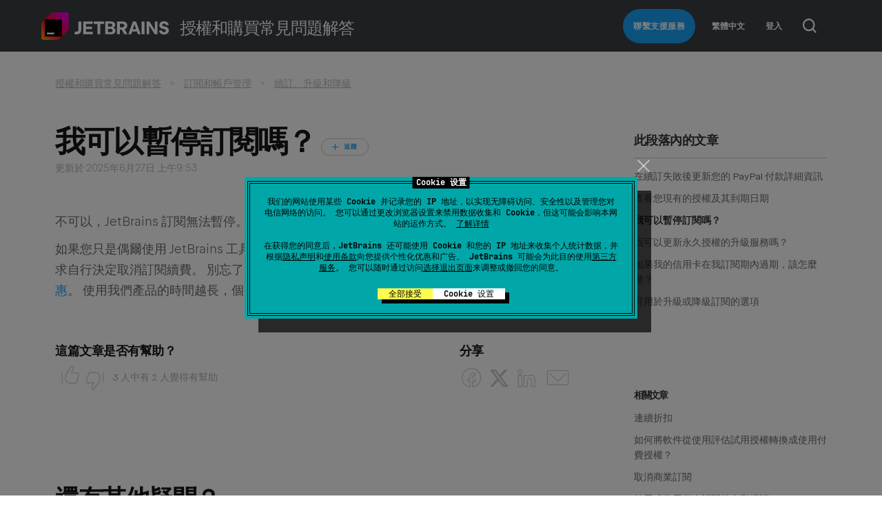

--- FILE ---
content_type: text/html; charset=utf-8
request_url: https://sales.jetbrains.com/hc/zh-tw/articles/13350693394066-%E6%88%91%E5%8F%AF%E4%BB%A5%E6%9A%AB%E5%81%9C%E8%A8%82%E9%96%B1%E5%97%8E
body_size: 8660
content:
<!DOCTYPE html>
<html dir="ltr" lang="zh-TW">
<head>
  <meta charset="utf-8" />
  <!-- v26878 -->


  <title>我可以暫停訂閱嗎？ &ndash; 授權和購買常見問題解答</title>

  

  <meta name="description" content="不可以，JetBrains 訂閱無法暫停。  如果您只是偶爾使用 JetBrains 工具，請考慮切換為按月訂閱以獲得更大的靈活性、可依照需求自行決定取消訂閱續費。 別忘了，我們為連續不中斷 12 個月以上的訂閱提供最低 6 折的優惠。..." /><meta property="og:image" content="https://sales.jetbrains.com/hc/theming_assets/01K6ZEV3T9VPCXTYYE8PJFT97J" />
<meta property="og:type" content="website" />
<meta property="og:site_name" content="授權和購買常見問題解答" />
<meta property="og:title" content="我可以暫停訂閱嗎？" />
<meta property="og:description" content="不可以，JetBrains 訂閱無法暫停。 
如果您只是偶爾使用 JetBrains 工具，請考慮切換為按月訂閱以獲得更大的靈活性、可依照需求自行決定取消訂閱續費。 別忘了，我們為連續不中斷 12 個月以上的訂閱提供最低 6 折的優惠。 使用我們產品的時間越長，個人訂閱費用就越便宜！" />
<meta property="og:url" content="https://sales.jetbrains.com/hc/zh-tw/articles/13350693394066" />
<link rel="canonical" href="https://sales.jetbrains.com/hc/zh-tw/articles/13350693394066-%E6%88%91%E5%8F%AF%E4%BB%A5%E6%9A%AB%E5%81%9C%E8%A8%82%E9%96%B1%E5%97%8E">
<link rel="alternate" hreflang="de" href="https://sales.jetbrains.com/hc/de/articles/13350693394066-Kann-ich-mein-Abonnement-zeitweise-unterbrechen">
<link rel="alternate" hreflang="en-gb" href="https://sales.jetbrains.com/hc/en-gb/articles/13350693394066-Can-I-put-my-subscription-on-hold">
<link rel="alternate" hreflang="es" href="https://sales.jetbrains.com/hc/es/articles/13350693394066--Puedo-poner-mi-suscripci%C3%B3n-en-espera">
<link rel="alternate" hreflang="fr" href="https://sales.jetbrains.com/hc/fr/articles/13350693394066-Puis-je-suspendre-mon-abonnement">
<link rel="alternate" hreflang="ja" href="https://sales.jetbrains.com/hc/ja/articles/13350693394066-%E3%82%B5%E3%83%96%E3%82%B9%E3%82%AF%E3%83%AA%E3%83%97%E3%82%B7%E3%83%A7%E3%83%B3%E3%82%92%E4%B8%80%E6%99%82%E7%9A%84%E3%81%AB%E5%81%9C%E6%AD%A2%E3%81%A7%E3%81%8D%E3%81%BE%E3%81%99%E3%81%8B">
<link rel="alternate" hreflang="ko" href="https://sales.jetbrains.com/hc/ko/articles/13350693394066-%EA%B5%AC%EB%8F%85%EC%9D%84-%EB%B3%B4%EB%A5%98%ED%95%A0-%EC%88%98-%EC%9E%88%EB%82%98%EC%9A%94">
<link rel="alternate" hreflang="pt-br" href="https://sales.jetbrains.com/hc/pt-br/articles/13350693394066-Posso-pausar-a-minha-assinatura">
<link rel="alternate" hreflang="ru" href="https://sales.jetbrains.com/hc/ru/articles/13350693394066-%D0%9C%D0%BE%D0%B6%D0%BD%D0%BE-%D0%BB%D0%B8-%D0%BF%D1%80%D0%B8%D0%BE%D1%81%D1%82%D0%B0%D0%BD%D0%BE%D0%B2%D0%B8%D1%82%D1%8C-%D0%B4%D0%B5%D0%B9%D1%81%D1%82%D0%B2%D0%B8%D0%B5-%D0%BF%D0%BE%D0%B4%D0%BF%D0%B8%D1%81%D0%BA%D0%B8">
<link rel="alternate" hreflang="x-default" href="https://sales.jetbrains.com/hc/en-gb/articles/13350693394066-Can-I-put-my-subscription-on-hold">
<link rel="alternate" hreflang="zh" href="https://sales.jetbrains.com/hc/zh-tw/articles/13350693394066-%E6%88%91%E5%8F%AF%E4%BB%A5%E6%9A%AB%E5%81%9C%E8%A8%82%E9%96%B1%E5%97%8E">
<link rel="alternate" hreflang="zh-cn" href="https://sales.jetbrains.com/hc/zh-cn/articles/13350693394066-%E6%88%91%E5%8F%AF%E4%BB%A5%E6%9A%82%E5%81%9C%E8%AE%A2%E9%98%85%E5%90%97">
<link rel="alternate" hreflang="zh-tw" href="https://sales.jetbrains.com/hc/zh-tw/articles/13350693394066-%E6%88%91%E5%8F%AF%E4%BB%A5%E6%9A%AB%E5%81%9C%E8%A8%82%E9%96%B1%E5%97%8E">

  <link rel="stylesheet" href="//static.zdassets.com/hc/assets/application-f34d73e002337ab267a13449ad9d7955.css" media="all" id="stylesheet" />
  <link rel="stylesheet" type="text/css" href="/hc/theming_assets/787891/513932/style.css?digest=32250405780626">

  <link rel="icon" type="image/x-icon" href="/hc/theming_assets/01K9F50SRAPRKRMW7AEY1AEBZ7">

    

  <meta name="viewport" content="width=device-width, initial-scale=1.0" />







<link href="//resources.jetbrains.com/storage/ui/fonts/fonts.css" rel="stylesheet" type="text/css">
<link href="/hc/theming_assets/01K814TEDT4MZGK53PG7BPXH5M" rel="stylesheet" type="text/css">

<script src="/hc/theming_assets/01J0QXKVPV0RF54A443EJWRBW4" defer></script>


  
</head>
<body class="">
  
  
  

  <!– Google Tag Manager –>
<noscript><iframe src="//www.googletagmanager.com/ns.html?id=GTM-5P98"
height="0" width="0" style="display:none;visibility:hidden"></iframe></noscript>
<script>(function(w,d,s,l,i){w[l]=w[l]||[];w[l].push({'gtm.start':
new Date().getTime(),event:'gtm.js'});var f=d.getElementsByTagName(s)[0],
j=d.createElement(s),dl=l!='dataLayer'?'&l='+l:'';j.async=true;j.src=
'//www.googletagmanager.com/gtm.js?id='+i+dl;f.parentNode.insertBefore(j,f);
})(window,document,'script','dataLayer','GTM-5P98');</script>
<!– End Google Tag Manager –>

<div class="page zendesk">

  <div class="page__header position-relative">
      <div class="header _default _adaptive">
          <div class="g-container _new">
              <div class="header__logo-wrap">
                  <div class="js-open-main-nav-btn hamburger _white _type-close header__hamburger">
                      <div class="hamburger__icon"></div>
                  </div>
                  <div id="js-header-logo" data-current-product="sales">
                    
                      <a class="header__logo__new" title="主頁" href="/hc/zh-tw">主頁</a>
                    
                  </div>
                  <div class="header__title">授權和購買常見問題解答</div>
              </div>

              <div class="js-open-main-nav-content header__menu">

                  
                  <div class="header__menu-item">
                      <a href="/hc/zh-tw/requests/new?ticket_form_id=66372" class='submit-a-request header__menu-item-link button'>聯繫支援服務</a>
                  </div>
                  

                

                
                  
                    <div class="header__menu-item header-dropdown">
                      <div class="dropdown" aria-haspopup="true">
                        <a class="dropdown-toggle">
                          繁體中文
                        </a>
                        <span id="locale-links" class="dropdown-menu dropdown-menu-end" role="menu">
                          
                            <a href="/hc/change_language/de?return_to=%2Fhc%2Fde%2Farticles%2F13350693394066-Kann-ich-mein-Abonnement-zeitweise-unterbrechen" dir="ltr" rel="nofollow" role="menuitem">
                              Deutsch
                            </a>
                          
                            <a href="/hc/change_language/en-gb?return_to=%2Fhc%2Fen-gb%2Farticles%2F13350693394066-Can-I-put-my-subscription-on-hold" dir="ltr" rel="nofollow" role="menuitem">
                              English (GB)
                            </a>
                          
                            <a href="/hc/change_language/es?return_to=%2Fhc%2Fes%2Farticles%2F13350693394066--Puedo-poner-mi-suscripci%25C3%25B3n-en-espera" dir="ltr" rel="nofollow" role="menuitem">
                              Español
                            </a>
                          
                            <a href="/hc/change_language/fr?return_to=%2Fhc%2Ffr%2Farticles%2F13350693394066-Puis-je-suspendre-mon-abonnement" dir="ltr" rel="nofollow" role="menuitem">
                              Français
                            </a>
                          
                            <a href="/hc/change_language/ja?return_to=%2Fhc%2Fja%2Farticles%2F13350693394066-%25E3%2582%25B5%25E3%2583%2596%25E3%2582%25B9%25E3%2582%25AF%25E3%2583%25AA%25E3%2583%2597%25E3%2582%25B7%25E3%2583%25A7%25E3%2583%25B3%25E3%2582%2592%25E4%25B8%2580%25E6%2599%2582%25E7%259A%2584%25E3%2581%25AB%25E5%2581%259C%25E6%25AD%25A2%25E3%2581%25A7%25E3%2581%258D%25E3%2581%25BE%25E3%2581%2599%25E3%2581%258B" dir="ltr" rel="nofollow" role="menuitem">
                              日本語
                            </a>
                          
                            <a href="/hc/change_language/ko?return_to=%2Fhc%2Fko%2Farticles%2F13350693394066-%25EA%25B5%25AC%25EB%258F%2585%25EC%259D%2584-%25EB%25B3%25B4%25EB%25A5%2598%25ED%2595%25A0-%25EC%2588%2598-%25EC%259E%2588%25EB%2582%2598%25EC%259A%2594" dir="ltr" rel="nofollow" role="menuitem">
                              한국어
                            </a>
                          
                            <a href="/hc/change_language/pt-br?return_to=%2Fhc%2Fpt-br%2Farticles%2F13350693394066-Posso-pausar-a-minha-assinatura" dir="ltr" rel="nofollow" role="menuitem">
                              Português do Brasil
                            </a>
                          
                            <a href="/hc/change_language/ru?return_to=%2Fhc%2Fru%2Farticles%2F13350693394066-%25D0%259C%25D0%25BE%25D0%25B6%25D0%25BD%25D0%25BE-%25D0%25BB%25D0%25B8-%25D0%25BF%25D1%2580%25D0%25B8%25D0%25BE%25D1%2581%25D1%2582%25D0%25B0%25D0%25BD%25D0%25BE%25D0%25B2%25D0%25B8%25D1%2582%25D1%258C-%25D0%25B4%25D0%25B5%25D0%25B9%25D1%2581%25D1%2582%25D0%25B2%25D0%25B8%25D0%25B5-%25D0%25BF%25D0%25BE%25D0%25B4%25D0%25BF%25D0%25B8%25D1%2581%25D0%25BA%25D0%25B8" dir="ltr" rel="nofollow" role="menuitem">
                              Русский
                            </a>
                          
                            <a href="/hc/change_language/zh-cn?return_to=%2Fhc%2Fzh-cn%2Farticles%2F13350693394066-%25E6%2588%2591%25E5%258F%25AF%25E4%25BB%25A5%25E6%259A%2582%25E5%2581%259C%25E8%25AE%25A2%25E9%2598%2585%25E5%2590%2597" dir="ltr" rel="nofollow" role="menuitem">
                              简体中文
                            </a>
                          
                        </span>
                      </div>
                    </div>
                  
                

                  <div class="header__menu-item header-dropdown">
                      
                          <a class="login" rel="nofollow" data-auth-action="signin" title="開啟對話方塊" role="button" href="/hc/zh-tw/signin?return_to=https%3A%2F%2Fsales.jetbrains.com%2Fhc%2Fzh-tw%2Farticles%2F13350693394066-%25E6%2588%2591%25E5%258F%25AF%25E4%25BB%25A5%25E6%259A%25AB%25E5%2581%259C%25E8%25A8%2582%25E9%2596%25B1%25E5%2597%258E">
                              登入
                          </a>
                      
                  </div>
              </div>
              
              
              <div class="header-buttons-wrapper">
                  <button class="js-header-search-button header-search-button header-buttons-wrapper__button"></button>
              </div>
              
              
          </div>
      </div>
      <div class="js-header-search-container slide-content header-search-container zendesk-header-search-container">
          <div class="g-container">
            <form role="search" class="header-search-container__form" data-search="" data-instant="true" autocomplete="off" action="/hc/zh-tw/search" accept-charset="UTF-8" method="get"><input type="hidden" name="utf8" value="&#x2713;" autocomplete="off" /><input type="search" name="query" id="query" placeholder="搜尋" autocomplete="off" aria-label="搜尋" />
<input type="submit" name="commit" value="搜尋" /></form>
          </div>
      </div>
  </div>

  <div class="page__content container">


  <main role="main">
    <section class="section-content">
  <div class="g-container">
    <nav aria-label="目前位置">
  <ol class="breadcrumbs">
    
      <li>
        
          <a href="/hc/zh-tw">授權和購買常見問題解答</a>
        
      </li>
    
      <li>
        
          <a href="/hc/zh-tw/categories/27308072958482-%E8%A8%82%E9%96%B1%E5%92%8C%E5%B8%B3%E6%88%B6%E7%AE%A1%E7%90%86">訂閱和帳戶管理</a>
        
      </li>
    
      <li>
        
          <a href="/hc/zh-tw/sections/201563059-%E7%BA%8C%E8%A8%82-%E5%8D%87%E7%B4%9A%E5%92%8C%E9%99%8D%E7%B4%9A">續訂、升級和降級</a>
        
      </li>
    
  </ol>
</nav>


    <div class="g-row">
      <div class="g-col-8 _md-12 article-content">
        <article class="article">
          <header class="article-header">
            <div class="g-row">
              <div class="g-col-12">
                  <h1 class="no-margin-top no-margin-bottom">
                    
                    我可以暫停訂閱嗎？
                    <span class="subscribe-wrapper">
                      <div data-helper="subscribe" data-json="{&quot;item&quot;:&quot;article&quot;,&quot;url&quot;:&quot;/hc/zh-tw/articles/13350693394066-%E6%88%91%E5%8F%AF%E4%BB%A5%E6%9A%AB%E5%81%9C%E8%A8%82%E9%96%B1%E5%97%8E/subscription.json&quot;,&quot;follow_label&quot;:&quot;追蹤&quot;,&quot;unfollow_label&quot;:&quot;取消追蹤&quot;,&quot;following_label&quot;:&quot;正在追蹤&quot;,&quot;can_subscribe&quot;:true,&quot;is_subscribed&quot;:false}"></div>
                    </span>
                  </h1>
              </div>
            </div>
            <div class="article-updated meta-data">更新於 <time datetime="2025-06-27T09:53:14Z" title="2025-06-27T09:53:14Z" data-datetime="calendar">2025年06月27日 09:53</time></div>
            
          </header>
          <div class="g-row margin-bottom-vertical-unit">
            <div class="g-col-12">
              <div class="article-body markdown">
                <p>不可以，JetBrains 訂閱無法暫停。 </p>
<p>如果您只是偶爾使用 JetBrains 工具，請考慮切換為按月訂閱以獲得更大的靈活性、可依照需求自行決定取消訂閱續費。 別忘了，我們為連續不中斷 12 個月以上的訂閱提供<a href="https://sales.jetbrains.com/hc/en-gb/articles/206386064">最低 6 折的優惠</a>。 使用我們產品的時間越長，個人訂閱費用就越便宜！</p>
              </div>
              
            </div>
          </div>

          <footer class="article-footer margin-bottom-vertical-unit-half">
            <div class="g-row">
              <div class="g-col _sm-12 margin-bottom-vertical-unit-half">
                
                  <h3 class="article-footer__title">這篇文章是否有幫助？</h3>
                  <div class="article-vote">
                    <div class="article-vote-controls">
                      <button type="button" class="article-vote-up" data-helper="vote" data-item="article" data-type="up" data-id="13350693394066" data-upvote-count="2" data-vote-count="3" data-vote-sum="1" data-vote-url="/hc/zh-tw/articles/13350693394066/vote" data-value="null" data-label="3 人中有 2 人覺得有幫助" data-selected-class="article-voted" aria-label="此文章有幫助" aria-pressed="false">是</button>
                      <button type="button" class="article-vote-down" data-helper="vote" data-item="article" data-type="down" data-id="13350693394066" data-upvote-count="2" data-vote-count="3" data-vote-sum="1" data-vote-url="/hc/zh-tw/articles/13350693394066/vote" data-value="null" data-label="3 人中有 2 人覺得有幫助" data-selected-class="article-voted" aria-label="此文章沒有幫助" aria-pressed="false">否</button>
                    </div>
                    <div class="article-vote-count color-gray-medium no-margin-bottom">
                      <span class="article-vote-label color-gray-medium-light" data-helper="vote" data-item="article" data-type="label" data-id="13350693394066" data-upvote-count="2" data-vote-count="3" data-vote-sum="1" data-vote-url="/hc/zh-tw/articles/13350693394066/vote" data-value="null" data-label="3 人中有 2 人覺得有幫助">3 人中有 2 人覺得有幫助</span>
                    </div>
                  </div>
                
              </div>
              <div class="margin-bottom-vertical-unit-half">
                <h3 class="article-footer__title">分享 </h3>
                  <div class="share-wrapper">
                    
  <ul class="share">
    <li>
      <a href="https://www.facebook.com/share.php?title=%E6%88%91%E5%8F%AF%E4%BB%A5%E6%9A%AB%E5%81%9C%E8%A8%82%E9%96%B1%E5%97%8E%EF%BC%9F&u=https%3A%2F%2Fsales.jetbrains.com%2Fhc%2Fzh-tw%2Farticles%2F13350693394066-%25E6%2588%2591%25E5%258F%25AF%25E4%25BB%25A5%25E6%259A%25AB%25E5%2581%259C%25E8%25A8%2582%25E9%2596%25B1%25E5%2597%258E" class="share-facebook" aria-label="Facebook">
        <svg xmlns="http://www.w3.org/2000/svg" width="12" height="12" focusable="false" viewBox="0 0 12 12" aria-label="在 Facebook 上分享此頁面">
          <path fill="currentColor" d="M6 0a6 6 0 01.813 11.945V7.63h1.552l.244-1.585H6.812v-.867c0-.658.214-1.242.827-1.242h.985V2.55c-.173-.024-.538-.075-1.23-.075-1.444 0-2.29.767-2.29 2.513v1.055H3.618v1.585h1.484v4.304A6.001 6.001 0 016 0z"/>
        </svg>
      </a>
    </li>
    <li>
      <a href="https://twitter.com/share?lang=zh&text=%E6%88%91%E5%8F%AF%E4%BB%A5%E6%9A%AB%E5%81%9C%E8%A8%82%E9%96%B1%E5%97%8E%EF%BC%9F&url=https%3A%2F%2Fsales.jetbrains.com%2Fhc%2Fzh-tw%2Farticles%2F13350693394066-%25E6%2588%2591%25E5%258F%25AF%25E4%25BB%25A5%25E6%259A%25AB%25E5%2581%259C%25E8%25A8%2582%25E9%2596%25B1%25E5%2597%258E" class="share-twitter" aria-label="X Corp">
        <svg xmlns="http://www.w3.org/2000/svg" width="12" height="12" focusable="false" viewBox="0 0 12 12" aria-label="在 X Corp 上分享此頁面">
          <path fill="currentColor" d="M.0763914 0 3.60864 0 6.75369 4.49755 10.5303 0 11.6586 0 7.18498 5.11431 12 12 8.46775 12 5.18346 7.30333 1.12825 12 0 12 4.7531 6.6879z"/>
        </svg>
      </a>
    </li>
    <li>
      <a href="https://www.linkedin.com/shareArticle?mini=true&source=Sales&title=%E6%88%91%E5%8F%AF%E4%BB%A5%E6%9A%AB%E5%81%9C%E8%A8%82%E9%96%B1%E5%97%8E%EF%BC%9F&url=https%3A%2F%2Fsales.jetbrains.com%2Fhc%2Fzh-tw%2Farticles%2F13350693394066-%25E6%2588%2591%25E5%258F%25AF%25E4%25BB%25A5%25E6%259A%25AB%25E5%2581%259C%25E8%25A8%2582%25E9%2596%25B1%25E5%2597%258E" class="share-linkedin" aria-label="LinkedIn">
        <svg xmlns="http://www.w3.org/2000/svg" width="12" height="12" focusable="false" viewBox="0 0 12 12" aria-label="在 LinkedIn 上分享此頁面">
          <path fill="currentColor" d="M10.8 0A1.2 1.2 0 0112 1.2v9.6a1.2 1.2 0 01-1.2 1.2H1.2A1.2 1.2 0 010 10.8V1.2A1.2 1.2 0 011.2 0h9.6zM8.09 4.356a1.87 1.87 0 00-1.598.792l-.085.133h-.024v-.783H4.676v5.727h1.778V7.392c0-.747.142-1.47 1.068-1.47.913 0 .925.854.925 1.518v2.785h1.778V7.084l-.005-.325c-.05-1.38-.456-2.403-2.13-2.403zm-4.531.142h-1.78v5.727h1.78V4.498zm-.89-2.846a1.032 1.032 0 100 2.064 1.032 1.032 0 000-2.064z"/>
        </svg>
      </a>
    </li>
  </ul>


                      <a class="share__email" href="mailto:?subject=授權和購買常見問題解答 Community: 我可以暫停訂閱嗎？&body=I would like to share an article in 授權和購買常見問題解答 Community with you: %22我可以暫停訂閱嗎？%22 by Olga Rogozhina%0Dhttps://sales.jetbrains.com/hc/zh-tw/articles/13350693394066-%E6%88%91%E5%8F%AF%E4%BB%A5%E6%9A%AB%E5%81%9C%E8%A8%82%E9%96%B1%E5%97%8E"></a>
                  </div>
              </div>
            </div>
          </footer>

          

          

          
          <div class="article-more-questions margin-top-vertical-unit margin-bottom-vertical-unit-md">
            <h2>還有其他疑問？</h2>
            <a href="/hc/zh-tw/requests/new?ticket_form_id=66372" class='button _secondary _light _fluid-sm'>提交請求</a>
          </div>
          
        </article>
      </div>

      <div class="g-col-3 _md-6 _sm-12 _offset-1 _offset-md-0 sticky-scroll">
        <nav id="table-of-contents" class="page-sidebar" style="display: none">
          <h3>目錄</h3>
          <ul>
          </ul>
        </nav>

        <nav class="page-sidebar">
          <h3>此段落內的文章</h3>
          <ul>
            
            <li>
              <a href="/hc/zh-tw/articles/25155468048786-%E5%9C%A8%E7%BA%8C%E8%A8%82%E5%A4%B1%E6%95%97%E5%BE%8C%E6%9B%B4%E6%96%B0%E6%82%A8%E7%9A%84-PayPal-%E4%BB%98%E6%AC%BE%E8%A9%B3%E7%B4%B0%E8%B3%87%E8%A8%8A" class="">在續訂失敗後更新您的 PayPal 付款詳細資訊</a>
            </li>
            
            <li>
              <a href="/hc/zh-tw/articles/206544149-%E6%9F%A5%E7%9C%8B%E6%82%A8%E7%8F%BE%E6%9C%89%E7%9A%84%E6%8E%88%E6%AC%8A%E5%8F%8A%E5%85%B6%E5%88%B0%E6%9C%9F%E6%97%A5%E6%9C%9F" class="">查看您現有的授權及其到期日期</a>
            </li>
            
            <li>
              <a href="/hc/zh-tw/articles/13350693394066-%E6%88%91%E5%8F%AF%E4%BB%A5%E6%9A%AB%E5%81%9C%E8%A8%82%E9%96%B1%E5%97%8E" class="current-article">我可以暫停訂閱嗎？</a>
            </li>
            
            <li>
              <a href="/hc/zh-tw/articles/207240665-%E6%88%91%E5%8F%AF%E4%BB%A5%E6%9B%B4%E6%96%B0%E6%B0%B8%E4%B9%85%E6%8E%88%E6%AC%8A%E7%9A%84%E5%8D%87%E7%B4%9A%E6%9C%8D%E5%8B%99%E5%97%8E" class="">我可以更新永久授權的升級服務嗎？</a>
            </li>
            
            <li>
              <a href="/hc/zh-tw/articles/206544109-%E5%A6%82%E6%9E%9C%E6%88%91%E7%9A%84%E4%BF%A1%E7%94%A8%E5%8D%A1%E5%9C%A8%E6%88%91%E8%A8%82%E9%96%B1%E6%9C%9F%E5%85%A7%E9%81%8E%E6%9C%9F-%E8%A9%B2%E6%80%8E%E9%BA%BC%E8%BE%A6" class="">如果我的信用卡在我訂閱期內過期，該怎麼辦？</a>
            </li>
            
            <li>
              <a href="/hc/zh-tw/articles/360001409224-%E5%8F%AF%E7%94%A8%E6%96%BC%E5%8D%87%E7%B4%9A%E6%88%96%E9%99%8D%E7%B4%9A%E8%A8%82%E9%96%B1%E7%9A%84%E9%81%B8%E9%A0%85" class="">可用於升級或降級訂閱的選項</a>
            </li>
            
          </ul>
          
        </nav> <!--.page-sidebar-->

        <nav class="page-sidebar">
          
  <section class="related-articles">
    
      <h2 class="related-articles-title">相關文章</h2>
    
    <ul>
      
        <li>
          <a href="/hc/zh-tw/related/click?data=[base64]%3D--694608edcf7377244f882095a72366c54099e878" rel="nofollow">連續折扣</a>
        </li>
      
        <li>
          <a href="/hc/zh-tw/related/click?data=BAh7CjobZGVzdGluYXRpb25fYXJ0aWNsZV9pZGwrCF%[base64]" rel="nofollow">如何將軟件從使用評估試用授權轉換成使用付費授權？</a>
        </li>
      
        <li>
          <a href="/hc/zh-tw/related/click?data=[base64]%3D--9bc56340d68090785d4dd7ec42695e2ad2971ae1" rel="nofollow">取消商業訂閱</a>
        </li>
      
        <li>
          <a href="/hc/zh-tw/related/click?data=[base64]%3D%3D--f3a2d30a70fa414da30c5c9b5946fa1e45748987" rel="nofollow">啟用或停用個人訂閱的自動續訂</a>
        </li>
      
        <li>
          <a href="/hc/zh-tw/related/click?data=BAh7CjobZGVzdGluYXRpb25fYXJ0aWNsZV9pZGwrCFCT%[base64]" rel="nofollow">我可以使用免費版本的 IntelliJ IDEA 和 PyCharm 來開發商業專有軟體嗎？</a>
        </li>
      
    </ul>
  </section>


        </nav> <!--.page-sidebar-->
      </div>
    </div>
  </div>
</section>

  </main>

  </div><!-- .container -->

<div class="page__footer footer _small no-margin-bottom">
  <div class="g-container text-left">
    <a class="footer__logo__new" href="//www.jetbrains.com"></a>
    <div>
      <div class="footer__copyright">
        Copyright &copy; 2000–<span class="js-footer-current-year"></span> JetBrains s.r.o.
      </div>
    </div>
  </div>
</div>

</div><!-- .page -->



  <!-- / -->

  
  <script src="//static.zdassets.com/hc/assets/zh-tw.213a6e38afbe562d5df5.js"></script>
  <script src="https://jbs.zendesk.com/auth/v2/host/without_iframe.js" data-brand-id="513932" data-return-to="https://sales.jetbrains.com/hc/zh-tw/articles/13350693394066-%E6%88%91%E5%8F%AF%E4%BB%A5%E6%9A%AB%E5%81%9C%E8%A8%82%E9%96%B1%E5%97%8E" data-theme="hc" data-locale="zh-tw" data-auth-origin="513932,true,true"></script>

  <script type="text/javascript">
  /*

    Greetings sourcecode lurker!

    This is for internal Zendesk and legacy usage,
    we don't support or guarantee any of these values
    so please don't build stuff on top of them.

  */

  HelpCenter = {};
  HelpCenter.account = {"subdomain":"jbs","environment":"production","name":"JetBrains"};
  HelpCenter.user = {"identifier":"da39a3ee5e6b4b0d3255bfef95601890afd80709","email":null,"name":"","role":"anonymous","avatar_url":"https://assets.zendesk.com/hc/assets/default_avatar.png","is_admin":false,"organizations":[],"groups":[]};
  HelpCenter.internal = {"asset_url":"//static.zdassets.com/hc/assets/","web_widget_asset_composer_url":"https://static.zdassets.com/ekr/snippet.js","current_session":{"locale":"zh-tw","csrf_token":"hc:hcobject:server:p1eKL_IIlEJoHSlNaCHV5GNl7FgbuTnB8wkSpXw8aAVcv-TuWVcnyhv4myM3KLWFHwahTW7y9DHOdMtsoektbw","shared_csrf_token":null},"usage_tracking":{"event":"article_viewed","data":"[base64]","url":"https://sales.jetbrains.com/hc/activity"},"current_record_id":"13350693394066","current_record_url":"/hc/zh-tw/articles/13350693394066-%E6%88%91%E5%8F%AF%E4%BB%A5%E6%9A%AB%E5%81%9C%E8%A8%82%E9%96%B1%E5%97%8E","current_record_title":"我可以暫停訂閱嗎？","current_text_direction":"ltr","current_brand_id":513932,"current_brand_name":"Sales","current_brand_url":"https://jbssales.zendesk.com","current_brand_active":true,"current_path":"/hc/zh-tw/articles/13350693394066-%E6%88%91%E5%8F%AF%E4%BB%A5%E6%9A%AB%E5%81%9C%E8%A8%82%E9%96%B1%E5%97%8E","show_autocomplete_breadcrumbs":true,"user_info_changing_enabled":false,"has_user_profiles_enabled":false,"has_end_user_attachments":true,"user_aliases_enabled":false,"has_anonymous_kb_voting":true,"has_multi_language_help_center":true,"show_at_mentions":false,"embeddables_config":{"embeddables_web_widget":false,"embeddables_help_center_auth_enabled":false,"embeddables_connect_ipms":false},"answer_bot_subdomain":"static","gather_plan_state":"subscribed","has_article_verification":true,"has_gather":true,"has_ckeditor":true,"has_community_enabled":false,"has_community_badges":true,"has_community_post_content_tagging":false,"has_gather_content_tags":true,"has_guide_content_tags":true,"has_user_segments":true,"has_answer_bot_web_form_enabled":false,"has_garden_modals":false,"theming_cookie_key":"hc-da39a3ee5e6b4b0d3255bfef95601890afd80709-2-preview","is_preview":false,"has_search_settings_in_plan":true,"theming_api_version":3,"theming_settings":{"logo":"/hc/theming_assets/01K6ZEV3T9VPCXTYYE8PJFT97J","favicon":"/hc/theming_assets/01K9F50SRAPRKRMW7AEY1AEBZ7"},"has_pci_credit_card_custom_field":true,"help_center_restricted":false,"is_assuming_someone_else":false,"flash_messages":[],"user_photo_editing_enabled":true,"user_preferred_locale":"en-us","base_locale":"zh-tw","login_url":"/hc/zh-tw/signin?return_to=https%3A%2F%2Fsales.jetbrains.com%2Fhc%2Fzh-tw%2Farticles%2F13350693394066-%25E6%2588%2591%25E5%258F%25AF%25E4%25BB%25A5%25E6%259A%25AB%25E5%2581%259C%25E8%25A8%2582%25E9%2596%25B1%25E5%2597%258E","has_alternate_templates":true,"has_custom_statuses_enabled":true,"has_hc_generative_answers_setting_enabled":true,"has_generative_search_with_zgpt_enabled":false,"has_suggested_initial_questions_enabled":false,"has_guide_service_catalog":true,"has_service_catalog_search_poc":false,"has_service_catalog_itam":false,"has_csat_reverse_2_scale_in_mobile":false,"has_knowledge_navigation":false,"has_unified_navigation":false,"has_unified_navigation_eap_access":false,"has_csat_bet365_branding":false,"version":"v26878","dev_mode":false};
</script>

  
  
  <script src="//static.zdassets.com/hc/assets/hc_enduser-682eda7708c76e29eff22c6702975daf.js"></script>
  <script type="text/javascript" src="/hc/theming_assets/787891/513932/script.js?digest=32250405780626"></script>
  
</body>
</html>